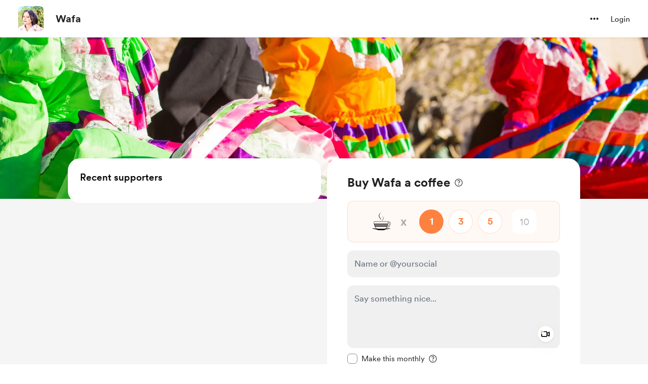

--- FILE ---
content_type: application/javascript
request_url: https://cdn.buymeacoffee.com/static/prod/11.3.9/build/assets/PageLoader-b90cdec9.js
body_size: -315
content:
import{C as a}from"./CircularLoader-b7b3f323.js";import{o as s,c as l,e as r,n as o}from"./app-faee6f7e.js";const i={__name:"PageLoader",props:{extraClass:{default:""},sizeClass:{default:"w-8 h-8"},loaderColor:{default:"tw-grey-circle-loader"}},setup(e){return(t,c)=>(s(),l("div",{class:o([e.extraClass,"h-100 flex justify-center pt-10 xs:h-100"])},[r(a,{sizeClass:e.sizeClass,loaderClass:e.loaderColor},null,8,["sizeClass","loaderClass"])],2))}};export{i as _};


--- FILE ---
content_type: application/javascript
request_url: https://cdn.buymeacoffee.com/static/prod/11.3.9/build/assets/BlurHashDecoder-e1ed0d81.js
body_size: 442
content:
import{r as G,y as T,b as Y,o as j,c as q}from"./app-faee6f7e.js";const H="0123456789ABCDEFGHIJKLMNOPQRSTUVWXYZabcdefghijklmnopqrstuvwxyz#$%*+,-.:;=?@[]^_{|}~",y=(e,t,n)=>{let s=0;for(;t<n;)s*=83,s+=H.indexOf(e[t++]);return s},M=Math.pow,w=Math.PI,L=w*2,R=3294.6,z=269.025,O=e=>e>10.31475?M(e/z+.052132,2.4):e/R,C=e=>~~(e>1227e-8?z*M(e,.416666)-13.025:e*R+1),f=e=>(e<0?-1:1)*e*e,E=e=>{for(e+=w/2;e>w;)e-=L;const t=1.27323954*e-.405284735*f(e);return .225*(f(t)-t)+t};function S(e){const t=y(e,2,6);return[t>>16,t>>8&255,t&255]}function U(e,t,n,s){const r=y(e,0,1),c=r%9+1,i=~~(r/9)+1,l=c*i;let o=0,h=0,u=0,d=0,I=0,b=0,v=0,p=0,D=0,B=0,g=0,P=0,k=0,x=0;const _=(y(e,1,2)+1)/13446*(s|1),a=new Float64Array(l*3),F=S(e);for(o=0;o<3;o++)a[o]=O(F[o]);for(o=1;o<l;o++)x=y(e,4+o*2,6+o*2),a[o*3]=f(~~(x/(19*19))-9)*_,a[o*3+1]=f(~~(x/19)%19-9)*_,a[o*3+2]=f(x%19-9)*_;const A=t*4,m=new Uint8ClampedArray(A*n);for(d=0;d<n;d++)for(P=w*d/n,u=0;u<t;u++){for(I=0,b=0,v=0,k=w*u/t,h=0;h<i;h++)for(D=E(P*h),o=0;o<c;o++)p=E(k*o)*D,B=(o+h*c)*3,I+=a[B]*p,b+=a[B+1]*p,v+=a[B+2]*p;g=4*u+d*A,m[g]=C(I),m[g+1]=C(b),m[g+2]=C(v),m[g+3]=255}return m}const V=["width","height"],J={__name:"BlurHashDecoder",props:["width","height","blurhash"],setup(e){const t=e;let n=G();const s=()=>{let r=U(t.blurhash,t.width,t.height),c=n.value,i=c.getContext("2d"),l=i.createImageData(t.width,t.height);l.data.set(r),i.putImageData(l,0,0)};return T(()=>t.blurhash,r=>{s()}),Y(()=>{s()}),(r,c)=>(j(),q("canvas",{width:e.width,height:e.height,"aria-hidden":!0,ref_key:"canvasElement",ref:n},null,8,V))}};export{J as _};
